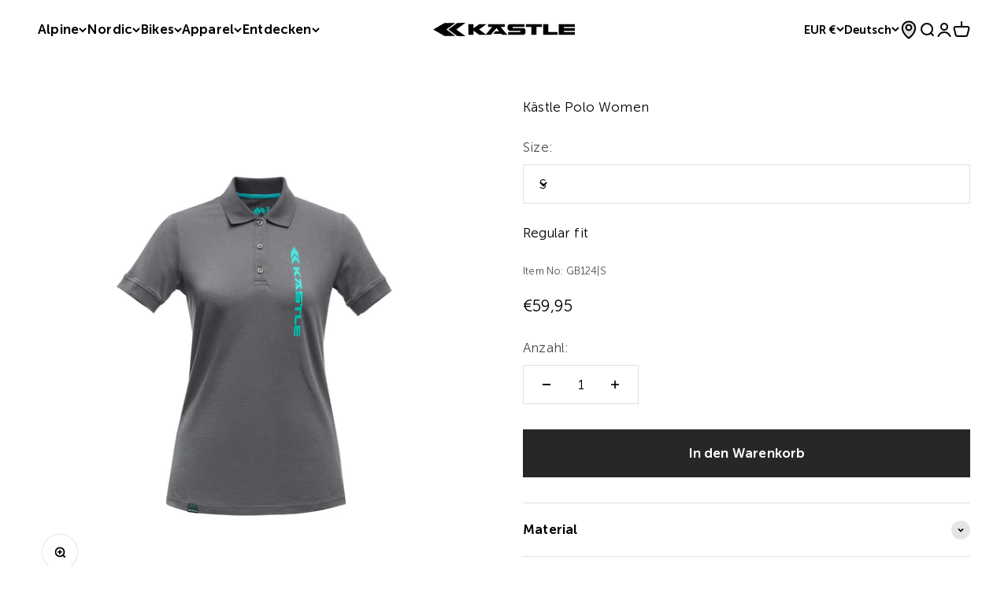

--- FILE ---
content_type: text/html; charset=utf-8
request_url: https://shop.kaestle.com/de/search?type=product&q=&section_id=template--19494545719628__5f8b06ac-e964-4852-9df2-555f7703acd5
body_size: 430
content:
<section id="shopify-section-template--19494545719628__5f8b06ac-e964-4852-9df2-555f7703acd5" class="shopify-section shopify-section--recently-viewed-products"><style>
  #shopify-section-template--19494545719628__5f8b06ac-e964-4852-9df2-555f7703acd5 {
    --section-background-hash: 0;
  }

  #shopify-section-template--19494545719628__5f8b06ac-e964-4852-9df2-555f7703acd5 + * {
    --previous-section-background-hash: 0;
  }</style><style>
  #shopify-section-template--19494545719628__5f8b06ac-e964-4852-9df2-555f7703acd5 .product-list {
    --product-list-gap: var(--product-list-row-gap) var(--product-list-column-gap);
    --product-list-items-per-row: 1;
    --product-list-carousel-item-width: 74vw;
    --product-list-grid: auto / auto-flow var(--product-list-carousel-item-width);
  }

  @media screen and (min-width: 700px) {
    #shopify-section-template--19494545719628__5f8b06ac-e964-4852-9df2-555f7703acd5 .product-list {
      --product-list-gap: var(--product-list-row-gap) var(--product-list-column-gap);
      --product-list-items-per-row: 2;
      --product-list-carousel-item-width: 36vw;
    }
  }

  @media screen and (min-width: 1000px) {
    #shopify-section-template--19494545719628__5f8b06ac-e964-4852-9df2-555f7703acd5 .product-list {
      --product-list-items-per-row: 5;
      --product-list-carousel-item-width: calc(var(--container-inner-width) / 5 - (var(--product-list-column-gap) / 5 * 4));
    }
  }
</style><recently-viewed-products products-count="5"  class="section   section-blends section-full"></recently-viewed-products>

<style> #shopify-section-template--19494545719628__5f8b06ac-e964-4852-9df2-555f7703acd5 .text-xs, #shopify-section-template--19494545719628__5f8b06ac-e964-4852-9df2-555f7703acd5 price-list {display: none;} </style></section>

--- FILE ---
content_type: text/javascript; charset=utf-8
request_url: https://shop.kaestle.com/de/products/gb124.js
body_size: 0
content:
{"id":8674477965644,"title":"Kästle Polo Women","handle":"gb124","description":"Das graue Kästle Polo für Frauen aus stretchigem Baumwoll-Jersey mit Elasthan Anteil, steht nicht nur unseren Raceteam-Vorständen hervorragend. Mit dem hochkant Logo in mint bekommt das klassische Polo einen modernen Touch und du kannst deine Marke sogar im Büro tragen.","published_at":"2025-08-19T19:45:37+02:00","created_at":"2023-08-21T12:17:42+02:00","vendor":"Kästle","type":"T-SHIRT","tags":["APPAREL","FUS - Future Stock","MERCHANDISE"],"price":5995,"price_min":5995,"price_max":5995,"available":true,"price_varies":false,"compare_at_price":null,"compare_at_price_min":0,"compare_at_price_max":0,"compare_at_price_varies":false,"variants":[{"id":47025372823884,"title":"S","option1":"S","option2":null,"option3":null,"sku":"GB124|S","requires_shipping":true,"taxable":true,"featured_image":null,"available":true,"name":"Kästle Polo Women - S","public_title":"S","options":["S"],"price":5995,"weight":0,"compare_at_price":null,"inventory_management":"shopify","barcode":null,"quantity_rule":{"min":1,"max":null,"increment":1},"quantity_price_breaks":[],"requires_selling_plan":false,"selling_plan_allocations":[]},{"id":47687136903500,"title":"M","option1":"M","option2":null,"option3":null,"sku":"GB124|M","requires_shipping":true,"taxable":true,"featured_image":null,"available":true,"name":"Kästle Polo Women - M","public_title":"M","options":["M"],"price":5995,"weight":0,"compare_at_price":null,"inventory_management":"shopify","barcode":null,"quantity_rule":{"min":1,"max":null,"increment":1},"quantity_price_breaks":[],"requires_selling_plan":false,"selling_plan_allocations":[]},{"id":47687136936268,"title":"L","option1":"L","option2":null,"option3":null,"sku":"GB124|L","requires_shipping":true,"taxable":true,"featured_image":null,"available":true,"name":"Kästle Polo Women - L","public_title":"L","options":["L"],"price":5995,"weight":0,"compare_at_price":null,"inventory_management":"shopify","barcode":null,"quantity_rule":{"min":1,"max":null,"increment":1},"quantity_price_breaks":[],"requires_selling_plan":false,"selling_plan_allocations":[]},{"id":47687136969036,"title":"XL","option1":"XL","option2":null,"option3":null,"sku":"GB124|XL","requires_shipping":true,"taxable":true,"featured_image":null,"available":true,"name":"Kästle Polo Women - XL","public_title":"XL","options":["XL"],"price":5995,"weight":0,"compare_at_price":null,"inventory_management":"shopify","barcode":null,"quantity_rule":{"min":1,"max":null,"increment":1},"quantity_price_breaks":[],"requires_selling_plan":false,"selling_plan_allocations":[]}],"images":["\/\/cdn.shopify.com\/s\/files\/1\/0690\/0311\/6852\/files\/gb124_polowomen_1.jpg?v=1696342834","\/\/cdn.shopify.com\/s\/files\/1\/0690\/0311\/6852\/files\/gb124_polowomen_2.jpg?v=1696342833"],"featured_image":"\/\/cdn.shopify.com\/s\/files\/1\/0690\/0311\/6852\/files\/gb124_polowomen_1.jpg?v=1696342834","options":[{"name":"Size","position":1,"values":["S","M","L","XL"]}],"url":"\/de\/products\/gb124","media":[{"alt":null,"id":44151618011468,"position":1,"preview_image":{"aspect_ratio":0.9,"height":2000,"width":1800,"src":"https:\/\/cdn.shopify.com\/s\/files\/1\/0690\/0311\/6852\/files\/gb124_polowomen_1.jpg?v=1696342834"},"aspect_ratio":0.9,"height":2000,"media_type":"image","src":"https:\/\/cdn.shopify.com\/s\/files\/1\/0690\/0311\/6852\/files\/gb124_polowomen_1.jpg?v=1696342834","width":1800},{"alt":null,"id":44151618044236,"position":2,"preview_image":{"aspect_ratio":0.9,"height":2000,"width":1800,"src":"https:\/\/cdn.shopify.com\/s\/files\/1\/0690\/0311\/6852\/files\/gb124_polowomen_2.jpg?v=1696342833"},"aspect_ratio":0.9,"height":2000,"media_type":"image","src":"https:\/\/cdn.shopify.com\/s\/files\/1\/0690\/0311\/6852\/files\/gb124_polowomen_2.jpg?v=1696342833","width":1800}],"requires_selling_plan":false,"selling_plan_groups":[]}

--- FILE ---
content_type: image/svg+xml
request_url: https://shop.kaestle.com/cdn/shop/files/black-kaestle-logo.svg?v=1676473739&width=360
body_size: 218
content:
<?xml version="1.0" encoding="UTF-8"?>
<svg width="1471px" height="139px" viewBox="0 0 1471 139" version="1.1" xmlns="http://www.w3.org/2000/svg" xmlns:xlink="http://www.w3.org/1999/xlink">
    <!-- Generator: Sketch 42 (36781) - http://www.bohemiancoding.com/sketch -->
    <title>kaestle-logo</title>
    <desc>Created with Sketch.</desc>
    <defs></defs>
    <g id="Symbols" stroke="none" stroke-width="1" fill="none" fill-rule="evenodd">
        <g id="kaestle-logo" fill="#000000">
            <path d="M962.670129,43.5241079 L1019.29424,43.5241079 L1019.29424,125.531489 L1072.66372,125.531489 L1072.66372,43.5241079 L1129.28783,43.5241079 L1129.28783,13.5849106 L962.670129,13.5849106 L962.670129,43.5241079 Z M1195.0238,13.5849106 L1141.65432,13.5849106 L1141.65432,125.531489 L1291.34996,125.531489 L1291.34996,95.5922921 L1195.0238,95.5922921 L1195.0238,13.5849106 Z M743.333244,43.5241079 L743.333244,13.5849106 L570.207318,13.5849106 L570.207318,43.5241079 L612.512653,43.5241079 L547.307025,120.734594 L553.935903,125.531489 L597.542881,125.531489 L656.770627,55.3996657 L684.418377,87.7820818 L647.007432,87.7820818 L625.021574,113.816001 L706.645895,113.816001 L716.648676,125.531489 L770.989983,125.531489 L700.972939,43.5241079 L743.333244,43.5241079 Z M1470.98445,43.5241079 L1470.98445,13.5849106 L1304.36709,13.5849106 L1304.36709,125.531489 L1470.98445,125.531489 L1470.98445,95.5922921 L1357.08592,95.5922921 L1357.08592,83.6168206 L1470.98445,83.6168206 L1470.98445,55.4999251 L1357.08592,55.4999251 L1357.08592,43.5241079 L1470.98445,43.5241079 Z M553.935903,13.5849106 L479.088082,13.5849106 L419.109774,56.9868763 L419.109774,13.5849106 L365.767603,13.5849106 L365.767603,125.531489 L419.109774,125.531489 L419.109774,82.1295237 L479.088082,125.531489 L553.935903,125.531489 L476.585053,69.5583729 L553.935903,13.5849106 Z M229.988665,1.50779684 L117.192646,2.52214579 L0.98435,69.5583729 L117.242776,136.621566 L229.988665,137.622432 L137.962599,69.5583729 L229.988665,1.50779684 Z M250.267346,1.32421835 L157.58026,69.5583729 L250.267346,137.801862 L334.247764,138.550005 L240.898966,69.5583729 L334.247764,0.566395272 L250.267346,1.32421835 Z M935.332491,55.5019994 L825.989546,55.5019994 L825.989546,43.5254908 L948.351006,43.5254908 L948.351006,13.5849106 L798.65744,13.5849106 C784.265716,13.5849106 772.620064,25.2305631 772.620064,39.6177927 L772.620064,57.5822099 C772.620064,71.9735882 784.265716,83.6147463 798.65744,83.6147463 L904.744373,83.6147463 L904.744373,95.5912549 L779.131741,95.5912549 L779.131741,125.531489 L932.728857,125.531489 C947.120235,125.531489 958.765888,113.885837 958.765888,99.498953 L958.765888,78.9309018 C958.765888,65.9763451 948.282208,55.5019994 935.332491,55.5019994 L935.332491,55.5019994 Z" id="logo"></path>
        </g>
    </g>
</svg>